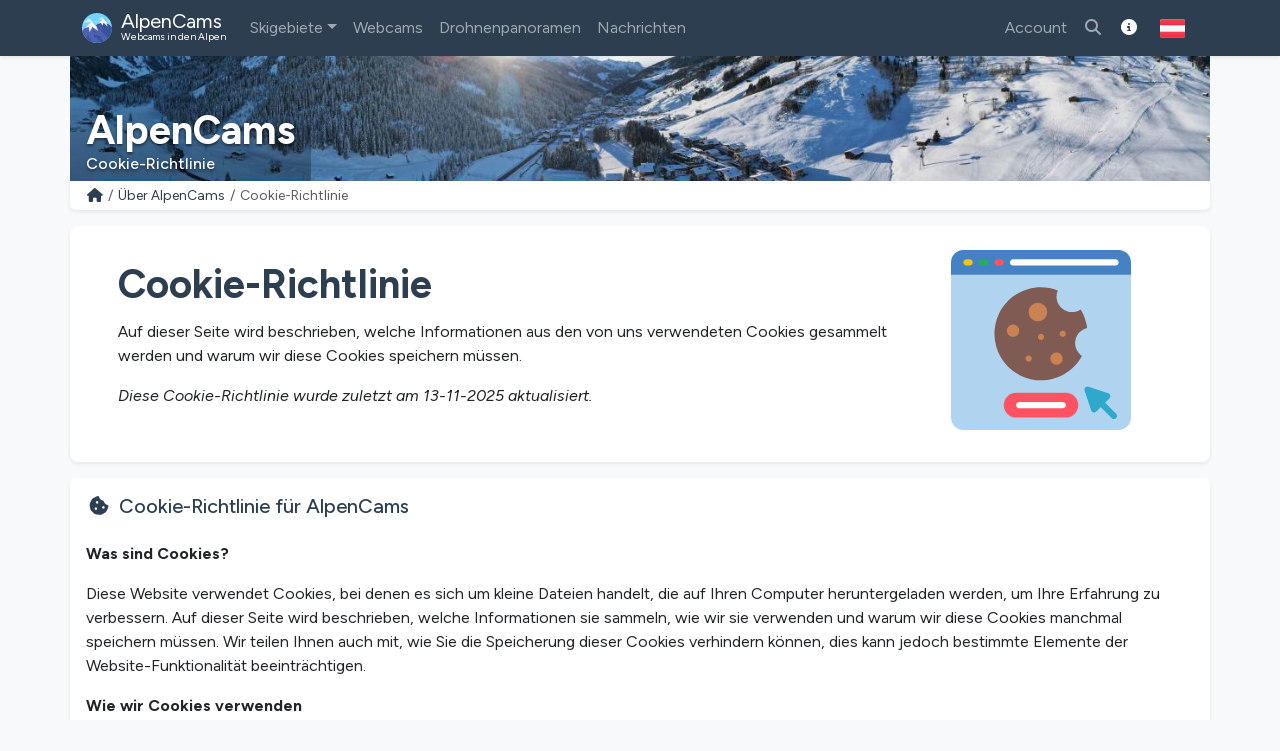

--- FILE ---
content_type: text/html; charset=utf-8
request_url: https://alpencams.at/informationen-zu-alpencams/cookie-richtlinie
body_size: 13271
content:
<!doctype html>
<html lang="de-AT" dir="ltr">
<head>
    <meta charset="utf-8">
    <meta name="viewport" content="width=device-width, initial-scale=1">
    <title>Cookie-Richtlinie</title>
    <meta name="description" content="Auf dieser Seite wird beschrieben, welche Informationen aus den von uns verwendeten Cookies gesammelt werden und warum wir diese Cookies speichern müssen.">
    <meta name="author" content="AlpenCams, 2011 - 2026">
    <meta name="robots" content="all">
    <link rel="canonical" href="https://alpencams.at/informationen-zu-alpencams/cookie-richtlinie">
    <!-- Languages -->
        <link rel="alternate" hreflang="en" href="https://alpencams.com/about-alpencams/cookie-policy">    <link rel="alternate" hreflang="nl" href="https://alpencams.nl/over-alpencams/cookiebeleid">    <link rel="alternate" hreflang="de" href="https://alpencams.de/informationen-zu-alpencams/cookie-richtlinie">    <link rel="alternate" hreflang="de-AT" href="https://alpencams.at/informationen-zu-alpencams/cookie-richtlinie">    <link rel="alternate" hreflang="de-CH" href="https://alpencams.ch/informationen-zu-alpencams/cookie-richtlinie">    <link rel="alternate" hreflang="fr" href="https://alpencams.fr/informations-sur-alpencams/politique-de-cookies">    <link rel="alternate" hreflang="it" href="https://alpencams.it/informazioni-su-alpencams/politica-dei-cookie">    <link rel="alternate" hreflang="x-default" href="https://alpencams.com/about-alpencams/cookie-policy">
        <!-- Preconnect -->
    <link rel="preconnect" href="https://cdn.alpencams.net">
    <link rel="preconnect" href="https://analytics.alpencams.net">

    <!-- Fonts -->
        
    <style >/* latin-ext */
@font-face {
  font-family: 'Figtree';
  font-style: italic;
  font-weight: 300 900;
  font-display: swap;
  src: url(/fonts/3d643187c5/sfigtreev6-xmu-huzqdcfdgfmm4gnaa5o7cqcs8-2.woff2) format('woff2');
  unicode-range: U+0100-02BA, U+02BD-02C5, U+02C7-02CC, U+02CE-02D7, U+02DD-02FF, U+0304, U+0308, U+0329, U+1D00-1DBF, U+1E00-1E9F, U+1EF2-1EFF, U+2020, U+20A0-20AB, U+20AD-20C0, U+2113, U+2C60-2C7F, U+A720-A7FF;
}
/* latin */
@font-face {
  font-family: 'Figtree';
  font-style: italic;
  font-weight: 300 900;
  font-display: swap;
  src: url(/fonts/3d643187c5/sfigtreev6-xmu-huzqdcfdgfmm4gnd65o7cqcsw.woff2) format('woff2');
  unicode-range: U+0000-00FF, U+0131, U+0152-0153, U+02BB-02BC, U+02C6, U+02DA, U+02DC, U+0304, U+0308, U+0329, U+2000-206F, U+20AC, U+2122, U+2191, U+2193, U+2212, U+2215, U+FEFF, U+FFFD;
}
/* latin-ext */
@font-face {
  font-family: 'Figtree';
  font-style: normal;
  font-weight: 300 900;
  font-display: swap;
  src: url(/fonts/3d643187c5/sfigtreev6-xms-huzqdcfdgfmm4q9darvziissg.woff2) format('woff2');
  unicode-range: U+0100-02BA, U+02BD-02C5, U+02C7-02CC, U+02CE-02D7, U+02DD-02FF, U+0304, U+0308, U+0329, U+1D00-1DBF, U+1E00-1E9F, U+1EF2-1EFF, U+2020, U+20A0-20AB, U+20AD-20C0, U+2113, U+2C60-2C7F, U+A720-A7FF;
}
/* latin */
@font-face {
  font-family: 'Figtree';
  font-style: normal;
  font-weight: 300 900;
  font-display: swap;
  src: url(/fonts/3d643187c5/sfigtreev6-xms-huzqdcfdgfmm4s9darvzig.woff2) format('woff2');
  unicode-range: U+0000-00FF, U+0131, U+0152-0153, U+02BB-02BC, U+02C6, U+02DA, U+02DC, U+0304, U+0308, U+0329, U+2000-206F, U+20AC, U+2122, U+2191, U+2193, U+2212, U+2215, U+FEFF, U+FFFD;
}
</style>
    <!-- Assets -->
    <link rel="preload" as="style" href="https://alpencams.at/build/assets/alpencams-DO4gFYUm.css" /><link rel="modulepreload" as="script" href="https://alpencams.at/build/assets/alpencams-B4xgO9Vp.js" /><link rel="stylesheet" href="https://alpencams.at/build/assets/alpencams-DO4gFYUm.css" data-navigate-track="reload" /><script type="module" src="https://alpencams.at/build/assets/alpencams-B4xgO9Vp.js" data-navigate-track="reload"></script>
        
    <script src="https://challenges.cloudflare.com/turnstile/v0/api.js" async defer ></script>

    <!-- Theme / Favicon -->
    <link rel="apple-touch-icon" sizes="180x180" href="https://alpencams.at/apple-touch-icon.png?v=1337">
    <link rel="icon" type="image/png" sizes="32x32" href="https://alpencams.at/favicon-32x32.png?v=1337">
    <link rel="icon" type="image/png" sizes="16x16" href="https://alpencams.at/favicon-16x16.png?v=1337">
    <link rel="manifest" href="https://alpencams.at/site.webmanifest?v=1337">
    <link rel="shortcut icon" href="https://alpencams.at/favicon.ico?v=1337">
    <meta name="apple-mobile-web-app-title" content="AlpenCams">
    <meta name="application-name" content="AlpenCams">
    <meta name="msapplication-TileColor" content="#2d89ef">
    <meta name="theme-color" content="#2c3e50">
    <!-- Verification -->
    <meta name="msvalidate.01" content="8FD3195D9D0DDA5FCDF804632B41970F">
    <meta name="google-site-verification" content="jdf-SP-F1uXFDiQ5OwhHJKlB4ZgmPAkIDVt1T5Rj_jQ">
    <!-- Open Graph -->
    <meta property="og:title" content="Cookie-Richtlinie">
    <meta property="og:description" content="Auf dieser Seite wird beschrieben, welche Informationen aus den von uns verwendeten Cookies gesammelt werden und warum wir diese Cookies speichern müssen.">
    <meta property="og:site_name" content="AlpenCams">
    <meta property="og:locale" content="de-AT">
    <meta property="og:type" content="website">
    <meta property="og:url" content="https://alpencams.at/informationen-zu-alpencams/cookie-richtlinie">
    <meta property="og:image" content="https://alpencams.at/images/og_sharing_default.jpg">
    <meta property="og:image:width" content="1200">
    <meta property="og:image:height" content="630">
    <meta property="og:image:alt" content="AlpenCams">
    <meta name="twitter:card" content="summary_large_image">
    <meta name="twitter:site" content="@alpencams">
    <meta name="twitter:creator" content="@alpencams">

    
    <!-- Matomo -->
<script type="text/javascript">
    var _paq = _paq || [];
        _paq.push(["setDocumentTitle", document.domain + "/" + document.title]);
    _paq.push(["setDomains", ["*.alpencams.com","*.alpencams.at","*.alpencams.ch","*.alpencams.de","*.alpencams.fr","*.alpencams.nl","*.alpencams.it"]]);
    _paq.push(["enableCrossDomainLinking"]);
    _paq.push(['enableHeartBeatTimer']);
        _paq.push(['trackPageView']);
        _paq.push(['enableLinkTracking']);
    (function() {
        var u="https://analytics.alpencams.net/";
        _paq.push(['setTrackerUrl', u+'matomo.php']);
        _paq.push(['setSiteId', '1']);
        _paq.push(['setSecureCookie', true]);
        var d=document, g=d.createElement('script'), s=d.getElementsByTagName('script')[0];
        g.type='text/javascript'; g.async=true; g.defer=true; g.src=u+'matomo.js'; s.parentNode.insertBefore(g,s);
    })();
    </script>
<!-- End Matomo Code -->
    
    
    </head>
<body class="bg-light">

<header>

    <!-- Change Language Modal -->
<div class="modal fade" id="languageSelection" tabindex="-1">
    <div class="modal-dialog modal-dialog-centered modal-lg">
        <div class="modal-content">
            <div class="modal-header">
                <h5 class="modal-title text-primary">Sprache und Region ändern</h5>
                <button type="button" class="btn-close" data-bs-dismiss="modal"></button>
            </div>
            <div class="modal-body">
                <p>Wählen Sie Ihre Sprache / Region für das beste Erlebnis auf der Website.</p>
                <div class="list-group">
                    <!-- Change Language: NL -->
                    <a href="https://alpencams.nl/over-alpencams/cookiebeleid" class="list-group-item list-group-item-action" title="Nederlands">
                        <img src="https://alpencams.at/images/flags/nl.svg" width="21" height="15" class="rounded me-2" alt="Nederlands" title="Nederlands">Nederlands
                    </a>
                    <!-- Change Language: DE (DE) -->
                    <a href="https://alpencams.de/informationen-zu-alpencams/cookie-richtlinie" class="list-group-item list-group-item-action" title="Deutsch - Deutschland">
                        <img src="https://alpencams.at/images/flags/de.svg" width="21" height="15" class="rounded me-2" alt="Deutsch - Deutschland" title="Deutsch - Deutschland">Deutsch - Deutschland
                    </a>
                    <!-- Change Language: DE (AT) -->
                    <a href="https://alpencams.at/informationen-zu-alpencams/cookie-richtlinie" class="list-group-item list-group-item-action active" title="Deutsch - Österreich">
                        <img src="https://alpencams.at/images/flags/at.svg" width="21" height="15" class="rounded me-2" alt="Deutsch - Österreich" title="Deutsch - Österreich">Deutsch - Österreich
                    </a>
                    <!-- Change Language: DE (CH) -->
                    <a href="https://alpencams.ch/informationen-zu-alpencams/cookie-richtlinie" class="list-group-item list-group-item-action" title="Deutsch - Schweiz">
                        <img src="https://alpencams.at/images/flags/ch.svg" width="21" height="15" class="rounded me-2" alt="Deutsch - Schweiz" title="Deutsch - Schweiz">Deutsch - Schweiz
                    </a>
                    <!-- Change Language: EN -->
                    <a href="https://alpencams.com/about-alpencams/cookie-policy" class="list-group-item list-group-item-action" title="English">
                        <img src="https://alpencams.at/images/flags/en.svg" width="21" height="15" class="rounded me-2" alt="English" title="English">English
                    </a>
                    <!-- Change Language: FR -->
                    <a href="https://alpencams.fr/informations-sur-alpencams/politique-de-cookies" class="list-group-item list-group-item-action" title="Français">
                        <img src="https://alpencams.at/images/flags/fr.svg" width="21" height="15" class="rounded me-2" alt="Français" title="Français">Français
                    </a>
                    <!-- Change Language: IT -->
                    <a href="https://alpencams.it/informazioni-su-alpencams/politica-dei-cookie" class="list-group-item list-group-item-action" title="Italiano">
                        <img src="https://alpencams.at/images/flags/it.svg" width="21" height="15" class="rounded me-2" alt="Italiano" title="Italiano">Italiano
                    </a>
                </div>
            </div>
            <div class="modal-footer">
                <button type="button" class="btn btn-sm btn-outline-primary" data-bs-dismiss="modal"><i class="fas fa-fw fa-times-circle me-2"></i>Schließen</button>
            </div>
        </div>
    </div>
</div>
    <!-- Navbar Main -->
    <nav class="navbar navbar-expand-xl navbar-dark shadow-sm bg-primary">
        <div class="container">
            <!-- Navbar App Logo -->
            <a class="navbar-brand" href="https://alpencams.at">
                <img src="https://alpencams.at/images/alpencams_logo.svg" width="30" height="30" class="d-inline-block align-top me-1" alt="AlpenCams Logo" title="AlpenCams Logo">
                <span class="d-inline-block align-bottom">AlpenCams<br /><small>Webcams in den Alpen</small></span>
            </a>

            <div class="d-flex justify-content-end">
                <a href="https://alpencams.at/suche-webcams-skigebiete" title="Suchen" class="navbar-toggler px-2 py-2 border-0"><i class="fas fa-fw fa-search"></i></a>
                                <a href="https://alpencams.at/login" title="Favoriten" class="navbar-toggler px-2 py-2 border-0"><i class="fas fa-fw fa-heart"></i></a>
                <a href="https://alpencams.at/login" title="Besuchte Skigebiete" class="navbar-toggler px-2 py-2 border-0"><i class="fas fa-fw fa-user-circle"></i></a>
                                                <button class="navbar-toggler px-2 py-2 border-0" type="button" title="Menü anzeigen" data-bs-toggle="offcanvas" data-bs-target="#navbarOffcanvas" aria-controls="navbarOffcanvas" aria-expanded="false" aria-label="Menü anzeigen" onclick="_paq.push(['trackEvent', 'Menu', 'Offcanvas', 'Open']);">
                    <i class="fas fa-fw fa-bars" aria-hidden="true"></i>
                </button>
            </div>
            <!-- Navbar Content -->
            <div class="offcanvas offcanvas-end bg-primary" tabindex="-1" id="navbarOffcanvas">
                <div class="offcanvas-header">
                    <h5 class="text-white mb-0">Hauptmenü</h5>
                    <button type="button" class="btn-close btn-close-white text-reset opacity-100" data-bs-dismiss="offcanvas" aria-label="Schließen" onclick="_paq.push(['trackEvent', 'Menu', 'Offcanvas', 'Close']);"></button>
                </div>
                <div class="offcanvas-body pt-0">
                    <!-- Search (only mobile) -->
                    <form class="d-block mt-1 mb-3 d-xl-none" method="get" action="https://alpencams.at/suche-webcams-skigebiete/all/ergebnisse">
                        <div class="input-group">
                            <input class="form-control" name="search_keywords" id="search_keywords" type="text" value="" placeholder="Suche nach Skigebieten &amp; Webcams" required>
                            <button type="submit" class="btn btn-outline-light">
                                <i class="fas fa-fw fa-search"></i>
                            </button>
                        </div>
                    </form>
                    <!-- Menu -->
                    <!-- Navbar Left -->
                    <ul class="navbar-nav me-auto">
                        <!-- Skiresorts & Countries (Dropdown) -->
                        <li class="nav-item dropdown">
                            <a href="#" id="navbarDropdownSkiresorts" class="nav-link dropdown-toggle" title="Skigebiete" data-bs-toggle="dropdown" aria-expanded="false"><i class="fas fa-fw fa-skiing d-xl-none me-2"></i>Skigebiete</a>
                            <ul class="dropdown-menu shadow-lg" aria-labelledby="navbarDropdownSkiresorts">
                                <li><a href="https://alpencams.at/skigebiete" class="dropdown-item" title="Skigebiete Übersicht"><i class="fas fa-fw fa-map-marked me-2"></i>Skigebiete Übersicht</a></li>
                                <li><a href="https://alpencams.at/skigebiete/karte" class="dropdown-item mb-xl-3" title="Karte"><i class="fas fa-fw fa-map-marker-alt me-2"></i>Karte</a></li>
                                <li><a href="https://alpencams.at/skigebiete/1/deutschland" class="dropdown-item" title="Skigebiete Deutschland"><img src="https://alpencams.at/images/flags/de.svg" width="21" height="15" class="me-2 rounded" title="Deutschland" alt="Deutschland">Skigebiete Deutschland</a></li>
                                <li><a href="https://alpencams.at/skigebiete/2/osterreich" class="dropdown-item" title="Skigebiete Österreich"><img src="https://alpencams.at/images/flags/at.svg" width="21" height="15" class="me-2 rounded" title="Österreich" alt="Österreich">Skigebiete Österreich</a></li>
                                <li><a href="https://alpencams.at/skigebiete/3/frankreich" class="dropdown-item" title="Skigebiete Frankreich"><img src="https://alpencams.at/images/flags/fr.svg" width="21" height="15" class="me-2 rounded" title="Frankreich" alt="Frankreich">Skigebiete Frankreich</a></li>
                                <li><a href="https://alpencams.at/skigebiete/4/schweiz" class="dropdown-item" title="Skigebiete Schweiz"><img src="https://alpencams.at/images/flags/ch.svg" width="21" height="15" class="me-2 rounded" title="Schweiz" alt="Schweiz">Skigebiete Schweiz</a></li>
                                <li><a href="https://alpencams.at/skigebiete/5/italien" class="dropdown-item" title="Skigebiete Italien"><img src="https://alpencams.at/images/flags/it.svg" width="21" height="15" class="me-2 rounded" title="Italien" alt="Italien">Skigebiete Italien</a></li>
                                <li><a href="https://alpencams.at/skigebiete/6/liechtenstein" class="dropdown-item" title="Skigebiete Liechtenstein"><img src="https://alpencams.at/images/flags/li.svg" width="21" height="15" class="me-2 rounded" title="Liechtenstein" alt="Liechtenstein">Skigebiete Liechtenstein</a></li>
                                <li><a href="https://alpencams.at/skigebiete/7/slowenien" class="dropdown-item" title="Skigebiete Slowenien"><img src="https://alpencams.at/images/flags/si.svg" width="21" height="15" class="me-2 rounded" title="Slowenien" alt="Slowenien">Skigebiete Slowenien</a></li>
                            </ul>
                        </li>
                        <!-- Webcams (Dropdown) -->
                        <li class="nav-item">
                            <a href="https://alpencams.at/webcams" class="nav-link" title="Webcams" aria-expanded="false"><i class="fas fa-fw fa-video-camera d-xl-none me-2"></i>Webcams</a>
                        </li>
                        <!-- Drone Panoramas -->
                        <li class="nav-item">
                            <a href="https://alpencams.at/interaktive-drohnen-panoramen" class="nav-link" title="Drohnenpanoramen"><i class="fas fa-fw fa-helicopter d-xl-none me-2"></i>Drohnenpanoramen</a>
                        </li>












                        <!-- News & Blogs -->
                        <li class="nav-item">
                            <a href="https://alpencams.at/nachrichten" class="nav-link" title="Nachrichten"><i class="fas fa-fw fa-newspaper d-xl-none me-2"></i>Nachrichten</a>
                        </li>
                        <!-- About AlpenCams -->
                        <li class="nav-item active d-xl-none">
                            <a href="https://alpencams.at/informationen-zu-alpencams" class="nav-link" title="Über AlpenCams"><i class="fas fa-fw fa-info-circle d-xl-none me-2"></i>Über AlpenCams</a>
                        </li>
                    </ul>

                    <!-- Navbar Right -->
                    <ul class="navbar-nav ml-xl-auto">

                        
                        <li class="nav-item">
                            <a href="https://alpencams.at/login" class="nav-link" title="Account"><i class="fas fa-fw fa-user d-xl-none me-2"></i>Account</a>
                        </li>

                                                
                        <li class="nav-item d-none d-xl-block">
                            <a href="https://alpencams.at/suche-webcams-skigebiete" class="nav-link" title="Suche nach Skigebieten &amp; Webcams"><i class="fas fa-fw fa-search"></i></a>
                        </li>

                        <!-- About AlpenCams -->
                        <li class="nav-item active d-none d-xl-block">
                            <a href="https://alpencams.at/informationen-zu-alpencams" class="nav-link" title="Über AlpenCams"><i class="fas fa-fw fa-info-circle"></i></a>
                        </li>

                        <!-- Language Selection -->
                        <li class="nav-item">
                            <button type="button" class="btn d-none d-xl-block" id="languageDropdown" role="button" data-bs-toggle="modal" data-bs-target="#languageSelection">
                                <img src="https://alpencams.at/images/flags/at.svg" class="rounded" width="25" height="25" alt="Deutsch - Österreich" title="Deutsch - Österreich">
                            </button>
                        </li>
                    </ul>

                </div>
                <div class="d-grid px-3 mt-2 mb-2 d-block d-xl-none">
                    <!-- Socials & Language -->
                    <div class="d-flex gap-4 px-2 d-xl-none">
                        <!-- YouTube -->
                        <a href="https://www.youtube.com/@alpencams/videos" target="_blank" title="AlpenCams YouTube" rel="noreferrer noopener" onclick="_paq.push(['trackEvent', 'Social', 'Open Social Channel', 'YouTube']);">
                            <img src="https://alpencams.at/images/youtube.svg" loading="lazy" width="20" height="20" title="AlpenCams YouTube" alt="AlpenCams YouTube">
                        </a>
                        <!-- Bluesky -->
                        <a href="https://bsky.app/profile/alpencams.com" target="_blank" title="AlpenCams Bluesky" rel="noreferrer noopener" onclick="_paq.push(['trackEvent', 'Social', 'Open Social Channel', 'Bluesky']);">
                            <img src="https://alpencams.at/images/bluesky.svg" loading="lazy" width="20" height="20" title="AlpenCams Bluesky" alt="AlpenCams Bluesky">
                        </a>
                        <!-- Instagram -->
                        <a href="https://instagram.com/alpencams" target="_blank" title="AlpenCams Instagram" rel="noreferrer noopener" onclick="_paq.push(['trackEvent', 'Social', 'Open Social Channel', 'Instagram']);">
                            <img src="https://alpencams.at/images/instagram.svg" loading="lazy" width="20" height="20" title="AlpenCams Instagram" alt="AlpenCams Instagram">
                        </a>
                        <!-- Facebook -->
                        <a href="https://facebook.com/alpencams" target="_blank" title="AlpenCams Facebook" rel="noreferrer noopener" onclick="_paq.push(['trackEvent', 'Social', 'Open Social Channel', 'Facebook']);">
                            <img src="https://alpencams.at/images/facebook.svg" loading="lazy" width="20" height="20" title="AlpenCams Facebook" alt="AlpenCams Facebook">
                        </a>
                        <!-- WhatsApp -->
                        <a href="https://wa.me/31622611239?text=AlpenCams:%20" target="_blank" title="AlpenCams WhatsApp" rel="noreferrer noopener" onclick="_paq.push(['trackEvent', 'Contact', 'WhatsApp', 'Header']);">
                            <img src="https://alpencams.at/images/whatsapp.svg" loading="lazy" width="20" height="20" title="AlpenCams WhatsApp" alt="AlpenCams WhatsApp">
                        </a>

                        <!-- Select Language -->
                        <a href="#" class="ms-auto" id="languageDropdown" data-bs-toggle="modal" data-bs-target="#languageSelection">
                            <img src="https://alpencams.at/images/flags/at.svg" class="rounded" width="25" height="25" alt="Deutsch - Österreich" title="Deutsch - Österreich">
                        </a>
                    </div>
                    <button type="button" class="btn btn-outline-light mt-3" data-bs-dismiss="offcanvas" aria-label="Menü schließen" onclick="_paq.push(['trackEvent', 'Menu', 'Offcanvas', 'Close']);"><i class="fas fa-fw fa-close me-2"></i>Menü schließen</button>
                </div>
            </div>
        </div>
    </nav>
</header>
<div class="container g-0">
        <div class="card border-0 text-white mb-0">
    <div class="lazyload-image-wrapper">
        <!-- > md - rounded -->
        <img data-src="https://cdn.alpencams.net/resorts/zillertal-arena-674caca8808bb.jpeg" class="lazyload_image rounded-0 d-none d-md-block w-100" height="125" alt="AlpenCams - Cookie-Richtlinie" title="AlpenCams - Cookie-Richtlinie">
        <!-- < md -->
        <img data-src="https://cdn.alpencams.net/resorts/zillertal-arena-674caca8808bb.jpeg" class="lazyload_image rounded-0 d-block d-md-none w-100" height=80" alt="AlpenCams - Cookie-Richtlinie" title="AlpenCams - Cookie-Richtlinie">
    </div>
    <!-- Page title overlay -->
    <div class="card-img-overlay card-img-cover-gradient h-100 d-flex flex-column justify-content-end pb-0">
        <div class="card-text card-text-shadow border-0 pt-1 pb-1">
            <h1 class="h1 text-white fw-bold mb-0 pt-1 pb-0">AlpenCams</h1>
            <h6 class="text-white mb-1">Cookie-Richtlinie</h6>
        </div>
    </div>
</div>
    <!-- Breadcrumbs -->
    <div class="card shadow-sm border-0 rounded-0 rounded-bottom mb-2 mb-lg-3">
        <div class="card-body py-1">
            <nav aria-label="breadcrumb">
                <ol class="breadcrumb m-0 p-0">
                    <li class="breadcrumb-item small"><a href="https://alpencams.at" title="Home"><i class="fas fa-fw fa-home"></i></a></li>
                    <li class="breadcrumb-item small"><a href="https://alpencams.at/informationen-zu-alpencams" title="Über AlpenCams" class="text-decoration-none">Über AlpenCams</a></li>
                    <li class="breadcrumb-item active small" aria-current="page">Cookie-Richtlinie</li>
                </ol>
            </nav>
        </div>
    </div>
    </div>

<main class="container px-lg-0 mb-3">
    
    <!-- Cookies Page -->
    <script type="application/ld+json">
    {
      "@context": "https://schema.org",
      "@type": "BreadcrumbList",
      "itemListElement":
      [
          {
            "@type": "ListItem",
            "position": 1,
            "item": {
                "@id": "https://alpencams.at/informationen-zu-alpencams",
                "name": "Über AlpenCams"
            }
          },
          {
            "@type": "ListItem",
            "position": 2,
            "item": {
                "@id": "https://alpencams.at/informationen-zu-alpencams/cookie-richtlinie",
                "name": "Cookie-Richtlinie"
            }
          }
      ]
    }
    </script>

    
    <!-- Intro Container -->
    <div class="container py-4 px-4 px-md-5 mb-3 border-0 rounded-3 shadow-sm bg-white">
        <div class="row flex-md-row-reverse align-items-center py-0">
            <div class="col-12 col-md-3">
                <div class="lazyload-image-wrapper">
                    <img data-src="https://alpencams.at/images/cookies.svg" width="180" height="180" class="d-block mx-auto mb-2 rounded lazyload_image" alt="Cookie-Richtlinie" title="Cookie-Richtlinie">
                </div>
            </div>
            <div class="col-md-9">
                <h2 class="display-6 fw-bold text-primary lh-1 mt-3 mt-md-0 mb-3">Cookie-Richtlinie</h2>
                <p>Auf dieser Seite wird beschrieben, welche Informationen aus den von uns verwendeten Cookies gesammelt werden und warum wir diese Cookies speichern müssen.</p>
                <p><i>Diese Cookie-Richtlinie wurde zuletzt am 13-11-2025 aktualisiert.</i></p>
            </div>
        </div>
    </div>

    <!-- Content: Cookies -->
    <div class="card shadow-sm border-0 mb-3">
        <div class="card-body">
            <h3 class="card-title text-primary h5 mb-4"><i class="fas fa-fw fa-cookie-bite me-2"></i>Cookie-Richtlinie für AlpenCams</h3>

            <p class="card-text"><strong>Was sind Cookies?</strong></p>

            <p class="card-text">Diese Website verwendet Cookies, bei denen es sich um kleine Dateien handelt, die auf Ihren Computer heruntergeladen werden, um Ihre Erfahrung zu verbessern. Auf dieser Seite wird beschrieben, welche Informationen sie sammeln, wie wir sie verwenden und warum wir diese Cookies manchmal speichern müssen. Wir teilen Ihnen auch mit, wie Sie die Speicherung dieser Cookies verhindern können, dies kann jedoch bestimmte Elemente der Website-Funktionalität beeinträchtigen.</p>

            <p class="card-text"><strong>Wie wir Cookies verwenden</strong></p>

            <p class="card-text">Wir verwenden Cookies aus einer Vielzahl von Gründen, die im Folgenden beschrieben werden. Leider gibt es in den meisten Fällen keine branchenüblichen Optionen zum Deaktivieren von Cookies, ohne die Funktionen und Funktionen, die sie dieser Website hinzufügen, vollständig zu deaktivieren. Es wird empfohlen, alle Cookies beizubehalten, wenn Sie sich nicht sicher sind, ob Sie sie benötigen oder nicht, falls sie verwendet werden, um einen von Ihnen genutzten Dienst bereitzustellen.</p>

            <p class="card-text"><strong>Cookies deaktivieren</strong></p>

            <p class="card-text">Sie können das Setzen von Cookies verhindern, indem Sie die Einstellungen Ihres Browsers anpassen (siehe dazu die Hilfe Ihres Browsers). Beachten Sie, dass die Deaktivierung von Cookies die Funktionalität dieser und vieler anderer Websites, die Sie besuchen, beeinträchtigt. Das Deaktivieren von Cookies führt normalerweise dazu, dass auch bestimmte Funktionen und Funktionen dieser Website deaktiviert werden. Daher wird empfohlen, Cookies nicht zu deaktivieren.</p>

            <!-- Cookies we set -->
            <p class="h5 mb-3">Die von uns gesetzten Cookies</p>

            <ul>
                <li class="mb-3">
                    <p class="card-text">Kontobezogene Cookies</p>
                    <p class="card-text">Wenn Sie bei uns ein Konto erstellen, verwenden wir Cookies zur Verwaltung des Anmeldevorgangs und zur allgemeinen Verwaltung. Diese Cookies werden normalerweise gelöscht, wenn Sie sich abmelden, in einigen Fällen können sie jedoch auch danach verbleiben, um Ihre Site-Einstellungen zu speichern, wenn Sie sich abgemeldet haben.</p>
                </li>
                <li class="mb-3">
                    <p class="card-text">Login-bezogene Cookies</p>
                    <p class="card-text">Wir verwenden Cookies, wenn Sie eingeloggt sind, damit wir uns für die nächsten Besuche merken können, dass Sie eingeloggt sind. Dies verhindert, dass Sie sich jedes Mal neu einloggen müssen, wenn Sie eine neue Seite besuchen. Diese Cookies werden normalerweise entfernt oder gelöscht, wenn Sie sich abmelden, um sicherzustellen, dass Sie nur auf eingeschränkte Funktionen und Bereiche zugreifen können, wenn Sie angemeldet sind.</p>
                </li>
                <li class="mb-3">
                    <p class="card-text">E-Mail-Newsletter-bezogene Cookies</p>
                    <p class="card-text">Diese Website bietet Newsletter- oder E-Mail-Abonnementdienste und Cookies können verwendet werden, um sich daran zu erinnern, ob Sie bereits registriert sind und ob bestimmte Benachrichtigungen angezeigt werden, die möglicherweise nur für abonnierte/abgemeldete Benutzer gültig sind.</p>
                </li>
                <li class="mb-3">
                    <p class="card-text">Formularbezogene Cookies</p>
                    <p class="card-text">Wenn Sie Daten über ein Formular übermitteln, wie es auf Kontaktseiten oder Kommentarformularen zu finden ist, können Cookies gesetzt werden, um Ihre Benutzerdaten für zukünftige Korrespondenz zu speichern.</p>
                </li>
                <li class="mb-3">
                    <p class="card-text">Cookies für Website-Einstellungen</p>
                    <p class="card-text">Um Ihnen ein großartiges Erlebnis auf dieser Site zu bieten, stellen wir die Funktionalität zur Verfügung, mit der Sie Ihre Präferenzen für die Ausführung dieser Site festlegen können, wenn Sie sie verwenden. Um Ihre Präferenzen zu speichern, müssen wir Cookies setzen, damit diese Informationen abgerufen werden können, wenn Sie mit einer Seite interagieren, die von Ihren Präferenzen betroffen ist.</p>
                </li>
                <li class="mb-3">
                    <p class="card-text">Analytik</p>
                    <p class="card-text">Analysen werden verwendet, um die Nutzung dieser Website zu verfolgen und zu messen, damit wir weiterhin ansprechende Inhalte produzieren können. Diese Cookies können beispielsweise verfolgen, wie lange Sie auf der Website oder auf den von Ihnen besuchten Seiten verbringen, was uns hilft zu verstehen, wie wir die Website für Sie verbessern können.</p>
                </li>
            </ul>

            <!-- Third Party Cookies -->
            <p class="h5 mb-3">Cookies von Drittanbietern</p>

            <p class="card-text">In einigen besonderen Fällen verwenden wir auch Cookies, die von vertrauenswürdigen Drittanbietern bereitgestellt werden. Der folgende Abschnitt beschreibt, auf welche Cookies von Drittanbietern Sie möglicherweise über diese Website stoßen.</p>

            <ul>
                <li class="mb-3">
                    <p class="card-text">Von Zeit zu Zeit testen wir neue Funktionen und nehmen geringfügige Änderungen an der Bereitstellung der Website vor. Wenn wir noch neue Funktionen testen, können diese Cookies verwendet werden, um sicherzustellen, dass Sie ein konsistentes Erlebnis auf der Website erhalten und gleichzeitig sicherstellen, dass wir verstehen, welche Optimierungen unsere Benutzer am meisten schätzen.</p>
                </li>
                <li class="mb-3">
                    <p class="card-text">Der Google AdSense-Dienst, den wir zum Schalten von Werbung verwenden, verwendet ein DoubleClick-Cookie, um relevantere Anzeigen im Web zu schalten und die Anzahl der Anzeigen einer bestimmten Anzeige zu begrenzen.</p>
                    <p class="card-text">Weitere Informationen zu Google AdSense finden Sie in den offiziellen Datenschutz-FAQs von Google AdSense.</p>
                </li>
                <li class="mb-3">
                    <p class="card-text">Wir verwenden Anzeigen, um die Kosten für den Betrieb dieser Website zu kompensieren und Finanzmittel für die weitere Entwicklung bereitzustellen. Die von dieser Website verwendeten Cookies für verhaltensbezogene Werbung sollen sicherstellen, dass wir Ihnen nach Möglichkeit die relevantesten Anzeigen schalten, indem wir Ihre Interessen anonym verfolgen und ähnliche Dinge präsentieren, die von Interesse sein könnten.</p>
                </li>
                <li class="mb-3">
                    <p class="card-text">Mehrere Partner werben in unserem Namen und Affiliate-Tracking-Cookies ermöglichen es uns einfach zu sehen, ob unsere Kunden über eine unserer Partner-Sites auf die Website gekommen sind, damit wir sie angemessen gutschreiben können und unseren Affiliate-Partnern gegebenenfalls erlauben, einen beliebigen Bonus zu gewähren bieten Ihnen für einen Kauf.</p>
                </li>
            </ul>

            <!-- Content Partners -->
            <p class="h5 mb-3">Content-Partner Cookies</p>

            <p class="card-text">Um einige Webcams auf unserer Website anzuzeigen, verwenden wir Mediaplayer unserer <a href="https://alpencams.at/informationen-zu-alpencams/partner" title="Content-Partner">Content-Partner</a>. Weitere Informationen zu den Cookie-Richtlinien unserer Partner finden Sie auf deren Website.</p>

            <ul class="list-group">
                <li class="list-group-item"><i class="fas fa-fw fa-me fa-external-link-alt me-2"></i><a href="https://www.panomax.com/en/datenschutz.html" target="_blank" rel="noopener">Panomax Cookie-Richtlinie</a></li>
                <li class="list-group-item"><i class="fas fa-fw fa-me fa-external-link-alt me-2"></i><a href="https://www.feratel.com/datenschutz.html" target="_blank" rel="noopener">Feratel Cookie-Richtlinie</a></li>
                <li class="list-group-item"><i class="fas fa-fw fa-me fa-external-link-alt me-2"></i><a href="https://www.it-wms.com/de/datenschutzbestimmungen/" target="_blank" rel="noopener">IT-WMS Cookie-Richtlinie</a></li>
            </ul>

        </div>
    </div>

    <!-- Unbedingt notwendige Cookies -->
    <div class="card shadow-sm border-0 mb-3">
        <div class="card-body">
            <h5 class="card-title text-primary"><i class="fas fa-fw fa-cookie-bite me-2"></i>Unbedingt notwendige Cookies</h5>
            <hr>

            <div class="card shadow-sm mb-3">
                <div class="card-body">
                    <h5 class="card-title">remember_web_*</h5>
                    <p class="card-text">Dieses Cookie wird verwendet, um Sie beim Schließen und Neustarten des Browsers eingeloggt zu halten.</p>
                </div>
                <ul class="list-group list-group-flush">
                    <li class="list-group-item"><strong>Cookie Key:</strong> remember_web_*</li>
                    <li class="list-group-item"><strong>Typ:</strong> First-party</li>
                    <li class="list-group-item"><strong>Ablaufdatum:</strong> 5 Jahre</li>
                </ul>
            </div>

            <div class="card shadow-sm mb-3">
                <div class="card-body">
                    <h5 class="card-title">alpencams_session</h5>
                    <p class="card-text">Dieses Cookie wird verwendet, um Ihre Aktivitäten auf unserer Website zu speichern.</p>
                </div>
                <ul class="list-group list-group-flush">
                    <li class="list-group-item"><strong>Cookie Key:</strong> alpencams_session</li>
                    <li class="list-group-item"><strong>Typ:</strong> First-party</li>
                    <li class="list-group-item"><strong>Ablaufdatum:</strong> 2 Stunden</li>
                </ul>
            </div>

            <div class="card shadow-sm mb-3">
                <div class="card-body">
                    <h5 class="card-title">alpencams_cookie_consent</h5>
                    <p class="card-text">Dieses Cookie wird vom Cookie-Hinweis-Popup verwendet und merkt sich, ob Sie der Verwendung von Cookies auf unserer Website zugestimmt haben.</p>
                </div>
                <ul class="list-group list-group-flush">
                    <li class="list-group-item"><strong>Cookie Key:</strong> alpencams_cookie_consent</li>
                    <li class="list-group-item"><strong>Typ:</strong> First-party</li>
                    <li class="list-group-item"><strong>Ablaufdatum:</strong> 5 Jahre</li>
                </ul>
            </div>

            <div class="card shadow-sm mb-3">
                <div class="card-body">
                    <h5 class="card-title">alpencams_snow_alert</h5>
                    <p class="card-text">Dieses Cookie wird gesetzt, wenn Sie die „Schneewarnung“-Benachrichtigung schließen. Diese Meldung erscheint auf den Informationsseiten der Skigebiete, wenn es kürzlich geschneit hat.</p>
                </div>
                <ul class="list-group list-group-flush">
                    <li class="list-group-item"><strong>Cookie Key:</strong> alpencams_snow_alert</li>
                    <li class="list-group-item"><strong>Typ:</strong> First-party</li>
                    <li class="list-group-item"><strong>Ablaufdatum:</strong> 7 Tage</li>
                </ul>
            </div>

            <div class="card shadow-sm mb-3">
                <div class="card-body">
                    <h5 class="card-title">XSRF-TOKEN</h5>
                    <p class="card-text">Dieses Cookie wurde geschrieben, um die Site-Sicherheit bei der Verhinderung von Cross-Site-Request-Forgery-Angriffen zu unterstützen.</p>
                </div>
                <ul class="list-group list-group-flush">
                    <li class="list-group-item"><strong>Cookie Key:</strong> XSRF-TOKEN</li>
                    <li class="list-group-item"><strong>Typ:</strong> First-party</li>
                    <li class="list-group-item"><strong>Ablaufdatum:</strong> 2 Stunden</li>
                </ul>
            </div>

        </div>
    </div>

    <!-- Performance-Cookies -->
    <div class="card shadow-sm border-0 mb-3">
        <div class="card-body">
            <h5 class="card-title text-primary"><i class="fas fa-fw fa-chart-line me-2"></i>Performance-Cookies</h5>
            <hr>

            <div class="card shadow-sm mb-3">
                <div class="card-body">
                    <h5 class="card-title">_pk_ses.*</h5>
                    <p class="card-text">Dieser Cookie-Name ist mit der Open-Source-Webanalyseplattform Matomo verknüpft. Es wird verwendet, um das Besucherverhalten zu verfolgen und die Leistung der Website zu messen. Es handelt sich um ein Cookie vom Mustertyp, bei dem dem Präfix _pk_ses eine kurze Reihe von Zahlen und Buchstaben folgt, die ein Referenzcode für die Domäne ist, die das Cookie setzt.</p>
                </div>
                <ul class="list-group list-group-flush">
                    <li class="list-group-item"><strong>Cookie Key:</strong> _pk_ses.*</li>
                    <li class="list-group-item"><strong>Typ:</strong> First-party</li>
                    <li class="list-group-item"><strong>Ablaufdatum:</strong> 30 Minuten</li>
                </ul>
            </div>

            <div class="card shadow-sm">
                <div class="card-body">
                    <h5 class="card-title">_pk_id.*</h5>
                    <p class="card-text">Dieser Cookie-Name ist mit der Open-Source-Webanalyseplattform Matomo verknüpft. Es wird verwendet, um Website-Betreibern zu helfen, das Besucherverhalten zu verfolgen und die Website-Leistung zu messen. Es handelt sich um ein Cookie vom Mustertyp, bei dem dem Präfix _pk_id eine kurze Reihe von Zahlen und Buchstaben folgt, die ein Referenzcode für die Domäne ist, die das Cookie setzt.</p>
                </div>
                <ul class="list-group list-group-flush">
                    <li class="list-group-item"><strong>Cookie Key:</strong> _pk_id.*</li>
                    <li class="list-group-item"><strong>Typ:</strong> First-party</li>
                    <li class="list-group-item"><strong>Ablaufdatum:</strong> 1 Jahr</li>
                </ul>
            </div>

        </div>
    </div>

    <!-- Targeting-Cookies -->
    <div class="card shadow-sm border-0 mb-3">
        <div class="card-body">
            <h5 class="card-title text-primary"><i class="fas fa-fw fa-bullseye me-2"></i>Targeting-Cookies</h5>
            <hr>

            <div class="card shadow-sm mb-3">
                <div class="card-body">
                    <h5 class="card-title">test_cookie</h5>
                    <p class="card-text">Dieses Cookie wird von DoubleClick (im Besitz von Google) gesetzt, um festzustellen, ob der Browser des Website-Besuchers Cookies unterstützt.</p>
                </div>
                <ul class="list-group list-group-flush">
                    <li class="list-group-item"><strong>Cookie Key:</strong> test_cookie</li>
                    <li class="list-group-item"><strong>Typ:</strong> First-party</li>
                    <li class="list-group-item"><strong>Ablaufdatum:</strong> 15 Minuten</li>
                </ul>
            </div>

            <div class="card shadow-sm mb-3">
                <div class="card-body">
                    <h5 class="card-title">IDE</h5>
                    <p class="card-text">Dieses Cookie wird von DoubleClick gesetzt und liefert Informationen darüber, wie der Endnutzer die Website nutzt und jegliche Werbung, die der Endnutzer möglicherweise vor dem Besuch der Website gesehen hat.</p>
                </div>
                <ul class="list-group list-group-flush">
                    <li class="list-group-item"><strong>Cookie Key:</strong> IDE</li>
                    <li class="list-group-item"><strong>Typ:</strong> First-party</li>
                    <li class="list-group-item"><strong>Ablaufdatum:</strong> 2 Jahre</li>
                </ul>
            </div>

            <div class="card shadow-sm mb-3">
                <div class="card-body">
                    <h5 class="card-title">__gads</h5>
                    <p class="card-text">Dieses Cookie ist mit dem DoubleClick for Publishers-Dienst von Google verknüpft. Ihr Zweck ist die Anzeige von Anzeigen auf der Website, für die der Eigentümer möglicherweise Einnahmen erzielen kann.</p>
                </div>
                <ul class="list-group list-group-flush">
                    <li class="list-group-item"><strong>Cookie Key:</strong> __gads</li>
                    <li class="list-group-item"><strong>Typ:</strong> First-party</li>
                    <li class="list-group-item"><strong>Ablaufdatum:</strong> 1 Jahr</li>
                </ul>
            </div>

        </div>
    </div>

    <!-- Mehr Informationen -->
    <div class="card shadow-sm border-0">
        <div class="card-body">
            <h5 class="card-title text-primary"><i class="fas fa-fw fa-cookie-bite me-2"></i>Mehr Informationen</h5>

            <p class="card-text">Hoffentlich hat diese Cookie-Richtlinie die Dinge für Sie geklärt und wie bereits erwähnt, ist es normalerweise sicherer, Cookies aktiviert zu lassen, falls Sie sich nicht sicher sind, ob Sie mit einer der Funktionen interagieren Sie auf unserer Seite verwenden.</p>

            <p class="card-text">Wenn Sie jedoch noch nach weiteren Informationen suchen, können Sie uns über eine unserer Kontaktmethoden kontaktieren:</p>

            <ul class="list-group list-group-flush">
                <li class="list-group-item list-group-item-action">
                    <a href="https://alpencams.at/informationen-zu-alpencams/kontakt" title="Kontaktieren Sie uns mit Ihrer Frage" onclick="_paq.push(['trackEvent', 'CookiePolicy', 'Contact', 'ContactForm']);">
                        <i class="fas fa-fw fa-envelope me-2"></i>Kontaktieren Sie uns mit Ihrer Frage
                    </a>
                </li>
                <li class="list-group-item list-group-item-action">
                    <a href="https://wa.me/31622611239?text=AlpenCams:%20" target="_blank" rel="noreferrer noopener" title="Senden Sie Ihre Frage mit WhatsApp" onclick="_paq.push(['trackEvent', 'CookiePolicy', 'Contact', 'WhatsApp']);">
                        <svg xmlns="http://www.w3.org/2000/svg" width="20" height="16" fill="currentColor" class="me-2" viewBox="0 0 16 16">
                            <path d="M13.601 2.326A7.854 7.854 0 0 0 7.994 0C3.627 0 .068 3.558.064 7.926c0 1.399.366 2.76 1.057 3.965L0 16l4.204-1.102a7.933 7.933 0 0 0 3.79.965h.004c4.368 0 7.926-3.558 7.93-7.93A7.898 7.898 0 0 0 13.6 2.326zM7.994 14.521a6.573 6.573 0 0 1-3.356-.92l-.24-.144-2.494.654.666-2.433-.156-.251a6.56 6.56 0 0 1-1.007-3.505c0-3.626 2.957-6.584 6.591-6.584a6.56 6.56 0 0 1 4.66 1.931 6.557 6.557 0 0 1 1.928 4.66c-.004 3.639-2.961 6.592-6.592 6.592zm3.615-4.934c-.197-.099-1.17-.578-1.353-.646-.182-.065-.315-.099-.445.099-.133.197-.513.646-.627.775-.114.133-.232.148-.43.05-.197-.1-.836-.308-1.592-.985-.59-.525-.985-1.175-1.103-1.372-.114-.198-.011-.304.088-.403.087-.088.197-.232.296-.346.1-.114.133-.198.198-.33.065-.134.034-.248-.015-.347-.05-.099-.445-1.076-.612-1.47-.16-.389-.323-.335-.445-.34-.114-.007-.247-.007-.38-.007a.729.729 0 0 0-.529.247c-.182.198-.691.677-.691 1.654 0 .977.71 1.916.81 2.049.098.133 1.394 2.132 3.383 2.992.47.205.84.326 1.129.418.475.152.904.129 1.246.08.38-.058 1.171-.48 1.338-.943.164-.464.164-.86.114-.943-.049-.084-.182-.133-.38-.232z"/>
                        </svg>Senden Sie Ihre Frage mit WhatsApp</a>
                </li>
            </ul>

        </div>
    </div>

</main>

<footer class="footer mt-auto pt-5 pb-5 bg-white border-top shadow-lg">
    <div class="container">
        <div class="row g-0">
            <div class="col-12 col-xl-3 pr-md-5">
                <!-- Logo & About -->
                <div class="lazyload-image-wrapper">
                    <img data-src="https://alpencams.at/images/alpencams_logo.svg" width="72" height="72" class="lazyload_image mx-auto mb-3" alt="AlpenCams Logo" title="AlpenCams Logo">
                </div>
                <small class="d-block text-secondary text-decoration-none text-center">&copy; AlpenCams</small>
                <small class="d-block mb-3 text-secondary text-decoration-none text-center">2011-2026</small>

                <!-- Language Selection -->
                <a href="#" class="d-flex text-decoration-none text-muted justify-content-center mt-3 mb-3" id="languageDropdown" data-bs-toggle="modal" data-bs-target="#languageSelection">
                    <img src="https://alpencams.at/images/flags/at.svg" class="me-2" width="25" height="25" alt="Deutsch - Österreich" title="Deutsch - Österreich">Deutsch - Österreich
                </a>
                <!-- AlpenCams Socials -->
                <div class="d-flex gap-4 justify-content-center mt-4 mb-4">
                    <!-- YouTube -->
                    <a href="https://www.youtube.com/@alpencams/videos" target="_blank" title="AlpenCams YouTube" rel="noreferrer noopener" onclick="_paq.push(['trackEvent', 'Social', 'Open Social Channel', 'YouTube']);">
                        <img src="https://alpencams.at/images/youtube.svg" loading="lazy" width="20" height="20" title="AlpenCams YouTube" alt="AlpenCams YouTube">
                    </a>
                    <!-- Bluesky -->
                    <a href="https://bsky.app/profile/alpencams.com" target="_blank" title="AlpenCams Bluesky" rel="noreferrer noopener" onclick="_paq.push(['trackEvent', 'Social', 'Open Social Channel', 'Bluesky']);">
                        <img src="https://alpencams.at/images/bluesky.svg" loading="lazy" width="20" height="20" title="AlpenCams Bluesky" alt="AlpenCams Bluesky">
                    </a>
                    <!-- Instagram -->
                    <a href="https://instagram.com/alpencams" target="_blank" title="AlpenCams Instagram" rel="noreferrer noopener" onclick="_paq.push(['trackEvent', 'Social', 'Open Social Channel', 'Instagram']);">
                        <img src="https://alpencams.at/images/instagram.svg" loading="lazy" width="20" height="20" title="AlpenCams Instagram" alt="AlpenCams Instagram">
                    </a>
                    <!-- Facebook -->
                    <a href="https://facebook.com/alpencams" target="_blank" title="AlpenCams Facebook" rel="noreferrer noopener" onclick="_paq.push(['trackEvent', 'Social', 'Open Social Channel', 'Facebook']);">
                        <img src="https://alpencams.at/images/facebook.svg" loading="lazy" width="20" height="20" title="AlpenCams Facebook" alt="AlpenCams Facebook">
                    </a>
                    <!-- WhatsApp -->
                    <a href="https://wa.me/31622611239?text=AlpenCams:%20" target="_blank" title="Senden Sie eine Nachricht über WhatsApp" rel="noreferrer noopener" onclick="_paq.push(['trackEvent', 'Contact', 'WhatsApp', 'Footer']);">
                        <img src="https://alpencams.at/images/whatsapp.svg" loading="lazy" width="20" height="20" title="Senden Sie eine Nachricht über WhatsApp" alt="Senden Sie eine Nachricht über WhatsApp">
                    </a>
                </div>
            </div>
            <!-- Footer menu -->
            <!-- Footer Menu Section 1 -->
            <div class="col-12 col-xl-3 mt-3 mt-xl-0 ml-2 ml-xl-0">
                <!-- Skiresorts -->
                <h5>Skigebiete</h5>
                <ul class="d-grid gap-3 mt-3 list-unstyled text-small">
                    <li><a href="https://alpencams.at/skigebiete" class="text-secondary text-decoration-none" title="Skigebiete"><i class="fas fa-fw fa-map-marked me-2"></i>Skigebiete Übersicht</a></li>
                    <li><a href="https://alpencams.at/skigebiete/karte" class="text-secondary text-decoration-none" title="Karte"><i class="fas fa-fw fa-map-marker-alt me-2"></i>Karte</a></li>
                    <li><a href="https://alpencams.at/skigebiete/1/deutschland" class="text-secondary text-decoration-none" title="Skigebiete Deutschland"><img src="https://alpencams.at/images/flags/de.svg" width="21" height="15" class="me-2 rounded" title="Skigebiete Deutschland" alt="Skigebiete Deutschland">Skigebiete Deutschland</a></li>
                    <li><a href="https://alpencams.at/skigebiete/2/osterreich" class="text-secondary text-decoration-none" title="Skigebiete Österreich"><img src="https://alpencams.at/images/flags/at.svg" width="21" height="15" class="me-2 rounded" title="Skigebiete Österreich" alt="Skigebiete Österreich">Skigebiete Österreich</a></li>
                    <li><a href="https://alpencams.at/skigebiete/3/frankreich" class="text-secondary text-decoration-none" title="Skigebiete Frankreich"><img src="https://alpencams.at/images/flags/fr.svg" width="21" height="15" class="me-2 rounded" title="Skigebiete Frankreich" alt="Skigebiete Frankreich">Skigebiete Frankreich</a></li>
                    <li><a href="https://alpencams.at/skigebiete/4/schweiz" class="text-secondary text-decoration-none" title="Skigebiete Schweiz"><img src="https://alpencams.at/images/flags/ch.svg" width="21" height="15" class="me-2 rounded" title="Skigebiete Schweiz" alt="Skigebiete Schweiz">Skigebiete Schweiz</a></li>
                    <li><a href="https://alpencams.at/skigebiete/5/italien" class="text-secondary text-decoration-none" title="Skigebiete Italien"><img src="https://alpencams.at/images/flags/it.svg" width="21" height="15" class="me-2 rounded" title="Skigebiete Italien" alt="Skigebiete Italien">Skigebiete Italien</a></li>
                    <li><a href="https://alpencams.at/skigebiete/6/liechtenstein" class="text-secondary text-decoration-none" title="Skigebiete Liechtenstein"><img src="https://alpencams.at/images/flags/li.svg" width="21" height="15" class="me-2 rounded" title="Skigebiete Liechtenstein" alt="Skigebiete Liechtenstein">Skigebiete Liechtenstein</a></li>
                    <li><a href="https://alpencams.at/skigebiete/7/slowenien" class="text-secondary text-decoration-none" title="Skigebiete Slowenien"><img src="https://alpencams.at/images/flags/si.svg" width="21" height="15" class="me-2 rounded" title="Skigebiete Slowenien" alt="Skigebiete Slowenien">Skigebiete Slowenien</a></li>
                </ul>
                <!-- Webcams -->
                <h5>Webcams</h5>
                <ul class="d-grid gap-3 mt-3 list-unstyled text-small">
                    <li><a href="https://alpencams.at/webcams" class="text-secondary text-decoration-none" title="Webcam Übersicht"><i class="fas fa-fw fa-images me-2"></i>Webcam Übersicht</a></li>
                    <li><a href="https://alpencams.at/webcams/empfohlen" class="text-secondary text-decoration-none" title="Empfohlene Webcams"><i class="fas fa-fw fa-star me-2"></i>Empfohlene Webcams</a></li>
                    <li><a href="https://alpencams.at/webcams/video" class="text-secondary text-decoration-none" title="Video Webcams"><i class="fas fa-fw fa-video me-2"></i>Video Webcams</a></li>
                    <li><a href="https://alpencams.at/webcams/panorama" class="text-secondary text-decoration-none" title="360° Panoramen"><i class="fas fa-fw fa-globe me-2"></i>360° Panoramen</a></li>
                    <li><a href="https://alpencams.at/webcams/flying-cams-luftbilder" class="text-secondary text-decoration-none" title="FlyingCams - Luftbilder"><i class="fas fa-fw fa-helicopter me-2"></i>FlyingCams - Luftbilder</a></li>
                    <li><a href="https://alpencams.at/webcams/livestreams" class="text-secondary text-decoration-none" title="Livestreams - TV"><i class="fas fa-fw fa-broadcast-tower me-2"></i>Livestreams - TV</a></li>
                    <li><a href="https://alpencams.at/webcams/popular" class="text-secondary text-decoration-none" title="Heute am meisten angesehen"><i class="fas fa-fw fa-chart-line me-2"></i>Heute am meisten angesehen</a></li>
                    <li><a href="https://alpencams.at/webcams/zuletzt-hinzugefuegt" class="text-secondary text-decoration-none" title="Kürzlich hinzugefügt"><i class="fas fa-fw fa-folder-plus me-2"></i>Kürzlich hinzugefügt</a></li>
                    <li><a href="https://alpencams.at/webcams/die-besten-bilder" class="text-secondary text-decoration-none" title="Die besten Bilder"><i class="fas fa-fw fa-thumbs-up me-2"></i>Die besten Bilder</a></li>
                    <li><a href="https://alpencams.at/webcams/submit-webcam" class="text-secondary text-decoration-none" title="Neue Webcam hinzufügen"><i class="fas fa-fw fa-plus-circle me-2"></i>Neue Webcam hinzufügen</a></li>
                </ul>
            </div>
            <!-- Footer Menu Section 2 -->
            <div class="col-12 col-xl-3 ml-2 ml-md-0">
                <!-- Drone Panoramas -->
                <h5>Drohnenpanoramen</h5>
                <ul class="d-grid gap-3 mt-3 list-unstyled text-small">
                    <li><a href="https://alpencams.at/interaktive-drohnen-panoramen" class="text-secondary text-decoration-none" title="Drohnenpanoramen"><i class="fas fa-fw fa-helicopter me-2"></i>Drohnenpanoramen</a></li>
                </ul>
                <!-- General -->
                <h5>Allgemeines</h5>
                <ul class="d-grid gap-3 mt-3 list-unstyled text-small">
                    <li><a href="https://alpencams.at/suche-webcams-skigebiete" class="text-secondary text-decoration-none" title="Suchen"><i class="fas fa-fw fa-search me-2"></i>Suchen</a></li>
                    <li><a href="https://alpencams.at/nachrichten" class="text-secondary text-decoration-none" title="Nachrichten"><i class="fas fa-fw fa-newspaper me-2"></i>Nachrichten</a></li>
                    <li><a href="https://alpencams.at/pistenplaene-panoramakarte" class="text-secondary text-decoration-none" title="Pistenpläne"><i class="fas fa-fw fa-skiing me-2"></i>Pistenpläne</a></li>
                    <li><a href="https://alpencams.at/wetter-vorhersage-schneehoehe" class="text-secondary text-decoration-none" title="Wetter"><i class="fas fa-fw fa-snowflake me-2"></i>Wetter</a></li>
                </ul>
                <!-- Accounts -->
                <h5>Mein Konto</h5>
                <ul class="d-grid gap-3 mt-3 list-unstyled text-small">
                    <li><a href="https://alpencams.at/login" class="text-secondary text-decoration-none" title="Favoriten"><i class="fas fa-fw fa-user me-2"></i>Favoriten</a></li>
                </ul>
            </div>
            <!-- Footer Menu Section 3 -->
            <div class="col-12 col-xl-3 ml-2 ml-md-0">
                <!-- About -->
                <h5>Über AlpenCams</h5>
                <ul class="d-grid gap-3 mt-3 list-unstyled text-small">
                    <li><a href="https://alpencams.at/informationen-zu-alpencams" class="text-secondary text-decoration-none" title="Über AlpenCams"><i class="fas fa-fw fa-info-circle me-2"></i>Über AlpenCams</a></li>
                    <li><a href="https://alpencams.at/informationen-zu-alpencams/kontakt" class="text-secondary text-decoration-none" title="Kontakt"><i class="fas fa-fw fa-envelope me-2"></i>Kontakt</a></li>
                    <li><a href="https://alpencams.at/informationen-zu-alpencams/partner" class="text-secondary text-decoration-none" title="Partner und Kooperationen"><i class="fas fa-fw fa-handshake me-2"></i>Partner und Kooperationen</a></li>
                    <li><a href="https://alpencams.at/informationen-zu-alpencams/werben" class="text-secondary text-decoration-none" title="Werben"><i class="fas fa-fw fa-bullhorn me-2"></i>Werben</a></li>
                    <li><a href="https://alpencams.at/informationen-zu-alpencams/datenschutzrichtlinie" class="text-secondary text-decoration-none" title="Datenschutzrichtlinie"><i class="fas fa-fw fa-user-secret me-2"></i>Datenschutzrichtlinie</a></li>
                    <li><a href="https://alpencams.at/informationen-zu-alpencams/cookie-richtlinie" class="text-secondary text-decoration-none" title="Cookie-Richtlinie"><i class="fas fa-fw fa-cookie-bite me-2"></i>Cookie-Richtlinie</a></li>
                </ul>
                <!-- Services -->
                <h5>Dienstleistungen</h5>
                <ul class="d-grid gap-3 mt-3 list-unstyled text-small">
                    <li><a href="https://alpencams.at/informationen-zu-alpencams/dienstleistungen/interaktive-drohnen-panoramen" class="text-secondary text-decoration-none" title="Drohnenpanoramen"><i class="fas fa-fw fa-helicopter me-2"></i>Drohnenpanoramen</a></li>

                </ul>
            </div>
        </div>
    </div>
</footer>



</body>
</html>

--- FILE ---
content_type: image/svg+xml
request_url: https://alpencams.at/images/cookies.svg
body_size: 1824
content:
<?xml version="1.0" encoding="iso-8859-1"?>
<!-- Generator: Adobe Illustrator 19.0.0, SVG Export Plug-In . SVG Version: 6.00 Build 0)  -->
<svg version="1.1" id="Capa_1" xmlns="http://www.w3.org/2000/svg" xmlns:xlink="http://www.w3.org/1999/xlink" x="0px" y="0px"
	 viewBox="0 0 512.004 512.004" style="enable-background:new 0 0 512.004 512.004;" xml:space="preserve">
<g>
	<path style="fill:#B0D3F0;" d="M512.004,61.795l-0.002,414.19c0.094,9.459-3.573,18.567-10.195,25.322
		s-15.656,10.602-25.115,10.695H35.312c-9.459-0.093-18.493-3.94-25.115-10.695s-10.289-15.863-10.195-25.322L0,61.795H512.004z"/>
	<path style="fill:#7F5B53;" d="M372.438,301.376v0.088c-33.805,62.361-110.747,87.006-174.492,55.892s-91.65-106.936-63.282-171.95
		s102.93-96.126,169.095-70.556c-2.382,5.55-3.614,11.527-3.619,17.567c-0.013,16.297,8.954,31.275,23.326,38.959
		c14.371,7.684,31.807,6.825,45.353-2.236c9.907,16.025,16.231,34.003,18.538,52.701c-17.113,3.928-30.271,17.625-33.508,34.882
		C350.612,273.979,357.911,291.513,372.438,301.376z"/>
	<path style="fill:#4482C3;" d="M512.002,35.312v35.31h-512v-35.31c0-19.501,15.809-35.31,35.31-35.31h441.379
		C496.193,0.002,512.002,15.811,512.002,35.312z"/>
	<path style="fill:#F0C419;" d="M52.967,44.14H44.14c-4.875,0-8.828-3.952-8.828-8.828s3.952-8.828,8.828-8.828h8.828
		c4.875,0,8.828,3.952,8.828,8.828S57.843,44.14,52.967,44.14z"/>
	<path style="fill:#24AE5F;" d="M97.105,44.14h-8.828c-4.875,0-8.828-3.952-8.828-8.828s3.952-8.828,8.828-8.828h8.828
		c4.875,0,8.828,3.952,8.828,8.828S101.981,44.14,97.105,44.14z"/>
	<path style="fill:#FF5364;" d="M141.243,44.14h-8.828c-4.875,0-8.828-3.952-8.828-8.828s3.952-8.828,8.828-8.828h8.828
		c4.875,0,8.828,3.952,8.828,8.828S146.118,44.14,141.243,44.14z"/>
	<path style="fill:#FFFFFF;" d="M467.864,44.14h-291.31c-4.875,0-8.828-3.952-8.828-8.828s3.952-8.828,8.828-8.828h291.31
		c4.875,0,8.828,3.952,8.828,8.828S472.739,44.14,467.864,44.14z"/>
	<g>
		<circle style="fill:#CB8252;" cx="247.174" cy="176.553" r="26.483"/>
		<circle style="fill:#CB8252;" cx="176.553" cy="229.519" r="17.655"/>
		<circle style="fill:#CB8252;" cx="300.14" cy="308.967" r="17.655"/>
		<path style="fill:#CB8252;" d="M220.691,317.795c-0.592-0.019-1.182-0.078-1.766-0.177c-0.553-0.096-1.089-0.275-1.589-0.53
			c-0.565-0.195-1.102-0.462-1.598-0.794c-0.458-0.328-0.897-0.682-1.315-1.059c-0.798-0.844-1.427-1.833-1.854-2.913
			c-0.452-1.061-0.692-2.201-0.706-3.354c0.019-0.592,0.078-1.182,0.177-1.766c0.096-0.553,0.275-1.089,0.53-1.589
			c0.193-0.563,0.46-1.097,0.794-1.589l1.059-1.324l1.315-1.059c0.496-0.333,1.033-0.6,1.598-0.794
			c0.5-0.255,1.036-0.434,1.589-0.53c2.905-0.536,5.891,0.35,8.033,2.383c0.38,0.419,0.733,0.862,1.059,1.324
			c0.331,0.494,0.598,1.028,0.794,1.589c0.257,0.499,0.432,1.035,0.521,1.589c0.105,0.583,0.167,1.173,0.185,1.766
			c0.024,2.348-0.899,4.608-2.559,6.268C225.299,316.896,223.04,317.819,220.691,317.795z"/>
		<path style="fill:#CB8252;" d="M317.795,247.174c-0.592-0.015-1.182-0.074-1.766-0.177c-0.553-0.096-1.089-0.275-1.589-0.53
			c-0.565-0.195-1.102-0.462-1.598-0.794c-0.458-0.328-0.897-0.682-1.315-1.059c-3.414-3.481-3.414-9.054,0-12.535
			c2.558-2.468,6.331-3.195,9.622-1.854c1.068,0.45,2.053,1.077,2.913,1.854c0.798,0.844,1.427,1.833,1.854,2.913
			c0.941,2.137,0.941,4.572,0,6.709c-0.405,1.091-1.037,2.084-1.854,2.913C322.37,246.226,320.132,247.14,317.795,247.174z"/>
		<path style="fill:#CB8252;" d="M256.002,256.002c-1.154-0.014-2.293-0.254-3.354-0.706c-1.08-0.427-2.069-1.056-2.913-1.854
			c-3.414-3.481-3.414-9.054,0-12.535c0.844-0.798,1.833-1.427,2.913-1.854c2.149-0.883,4.56-0.883,6.709,0
			c2.728,1.119,4.718,3.526,5.303,6.416s-0.311,5.881-2.39,7.973c-0.86,0.777-1.845,1.404-2.913,1.854
			C258.295,255.748,257.155,255.988,256.002,256.002z"/>
	</g>
	<path style="fill:#FF5364;" d="M185.381,406.071h141.241c19.501,0,35.31,15.809,35.31,35.31l0,0c0,19.501-15.809,35.31-35.31,35.31
		H185.381c-19.501,0-35.31-15.809-35.31-35.31l0,0C150.071,421.88,165.88,406.071,185.381,406.071z"/>
	<path style="fill:#2FA8CC;" d="M463.318,480.973c-2.341-0.001-4.586-0.931-6.241-2.586l-31.214-31.206l-12.482,12.482
		c-2.164,2.16-5.291,3.046-8.266,2.344c-2.975-0.703-5.375-2.895-6.343-5.795l-18.723-56.179c-1.056-3.17-0.231-6.665,2.131-9.029
		c2.362-2.364,5.856-3.191,9.027-2.138l56.188,18.723c2.902,0.969,5.095,3.372,5.797,6.35c0.701,2.978-0.189,6.107-2.354,8.269
		l-12.491,12.491l31.214,31.206c2.524,2.525,3.279,6.321,1.913,9.619C470.105,478.821,466.887,480.972,463.318,480.973z"/>
	<path style="fill:#FFFFFF;" d="M317.795,450.209H194.209c-4.875,0-8.828-3.952-8.828-8.828s3.952-8.828,8.828-8.828h123.586
		c4.875,0,8.828,3.952,8.828,8.828S322.67,450.209,317.795,450.209z"/>
</g>
<g>
</g>
<g>
</g>
<g>
</g>
<g>
</g>
<g>
</g>
<g>
</g>
<g>
</g>
<g>
</g>
<g>
</g>
<g>
</g>
<g>
</g>
<g>
</g>
<g>
</g>
<g>
</g>
<g>
</g>
</svg>
